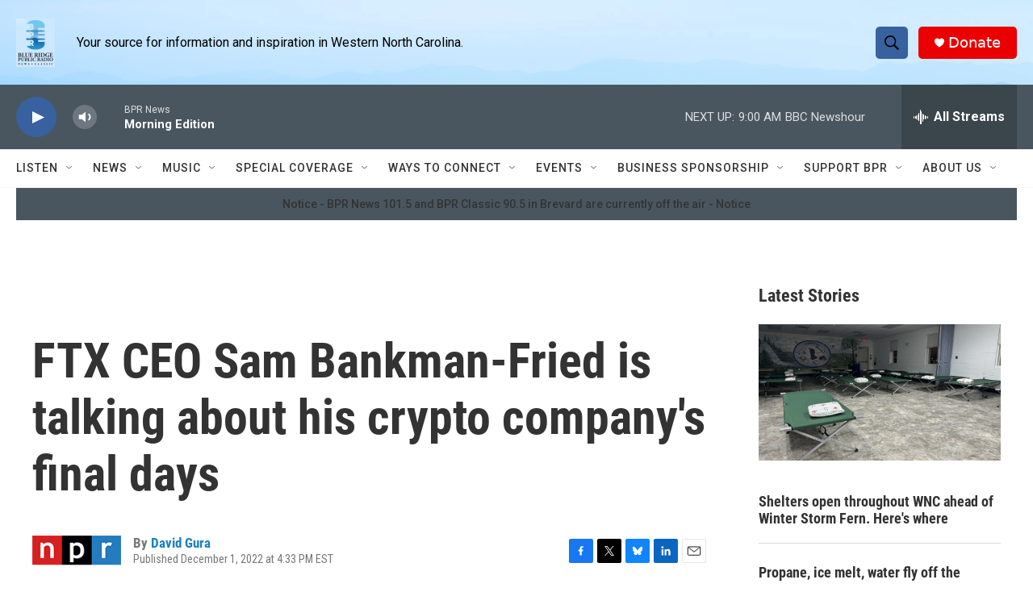

--- FILE ---
content_type: text/html; charset=utf-8
request_url: https://www.google.com/recaptcha/api2/aframe
body_size: 267
content:
<!DOCTYPE HTML><html><head><meta http-equiv="content-type" content="text/html; charset=UTF-8"></head><body><script nonce="JAI7EYKEVoID9vVqgaEDaQ">/** Anti-fraud and anti-abuse applications only. See google.com/recaptcha */ try{var clients={'sodar':'https://pagead2.googlesyndication.com/pagead/sodar?'};window.addEventListener("message",function(a){try{if(a.source===window.parent){var b=JSON.parse(a.data);var c=clients[b['id']];if(c){var d=document.createElement('img');d.src=c+b['params']+'&rc='+(localStorage.getItem("rc::a")?sessionStorage.getItem("rc::b"):"");window.document.body.appendChild(d);sessionStorage.setItem("rc::e",parseInt(sessionStorage.getItem("rc::e")||0)+1);localStorage.setItem("rc::h",'1769425140418');}}}catch(b){}});window.parent.postMessage("_grecaptcha_ready", "*");}catch(b){}</script></body></html>